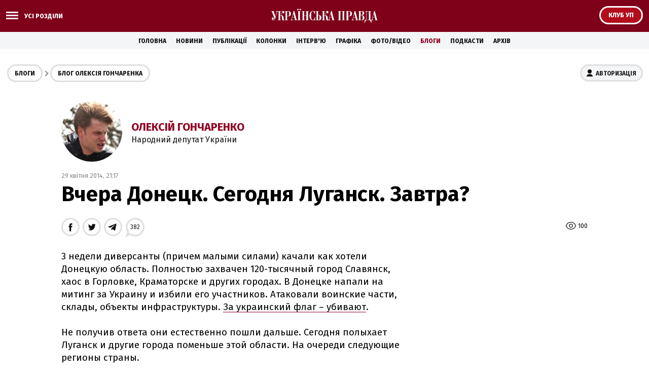

--- FILE ---
content_type: text/html; charset=windows-1251
request_url: https://blogs.pravda.com.ua/authors/goncharenko/535fdec349888/page_2/
body_size: 73081
content:
<!DOCTYPE html>
<html>
<head>
    <script async src="https://cdn.onthe.io/io.js/zesA66Lb8skM"></script>
    <script>
    window._io_config = window._io_config || {};
    window._io_config["0.2.0"] = window._io_config["0.2.0"] || [];
    window._io_config["0.2.0"].push({
        page_url: "https://blogs.pravda.com.ua/authors/goncharenko/535fdec349888/page_2/",
        page_url_canonical: "https://blogs.pravda.com.ua/authors/goncharenko/535fdec349888/",
        page_title: "Вчера Донецк. Сегодня Луганск. Завтра?",
        page_type: "article",
        page_language: "ua",

        article_authors: ["Олексій Гончаренко"],
        article_categories: ["БЛОГИ"],
        article_subcategories: ["БЛОГИ"],
        article_type: "article",
        article_word_count: "191",
        article_publication_date: "Tue, 29 Apr 2014 21:17:55 +0300"

    });
    </script>

    <title>Вчера Донецк. Сегодня Луганск. Завтра? | Блоги - Українська правда</title>


    <meta name="robots" content="index,follow">


    <meta name="description" content="">
    <meta name="keywords" content="">
    <meta name="document-state" content="state">
    <meta name="revisit-after" content="1 days">
    <meta http-equiv="content-type" content="text/html; charset=windows-1251">

    <meta name="viewport" content="width=device-width,initial-scale=1,user-scalable=yes">
    <link href="https://fonts.googleapis.com/css?family=Fira+Sans:400,400i,700,700i,800,800i&amp;subset=cyrillic" rel="stylesheet">


    <meta property="og:title" content="Вчера Донецк. Сегодня Луганск. Завтра?"/>
    <meta property="og:type" content="article"/> 
    <meta property="og:url" content="https://blogs.pravda.com.ua/authors/goncharenko/535fdec349888/"/>
    <meta property="og:image" content="https://blogimg.pravda.com/images/doc/b/1/b1d09b1-82a57a2-goncharenko112.jpg"/>
    <meta property="og:site_name" content="Українська правда - Блоги"/>
    <meta property="fb:admins" content="100000219886856"/>
    <meta property="fb:app_id" content="177855928894402"/>
    <meta property="og:description"  content="3 недели диверсанты (причем малыми силами) качали как хотели Донецкую область. Полностью захвачен 120-тысячны"/>

    <meta name="twitter:card" content="summary_large_image">
    <meta name="twitter:site" content="@ukrpravda_blogs">
    <meta name="twitter:title" content="Вчера Донецк. Сегодня Луганск. Завтра?">
    <meta name="twitter:description" content="3 недели диверсанты (причем малыми силами) качали как хотели Донецкую область. Полностью захвачен 120-тысячны">
    <meta name="twitter:image:src" content="https://blogimg.pravda.com/images/doc/b/1/b1d09b1-82a57a2-goncharenko112.jpg">


<script src="/misc/v2/check.js"></script>
<link rel="stylesheet" href="/misc/v2/index.css?1">
<script src="/misc/v2/jquery-1.9.1.min.js"></script>
<script src="/misc/v2/common.js?3"></script>
<script src="/misc/v2/login.js"></script>
    <link rel="SHORTCUT ICON" href="/favicon.ico">
<!-- Google tag (gtag.js) -->
<script async src="https://www.googletagmanager.com/gtag/js?id=G-EPPGCFNPSJ"></script>
<script>
  window.dataLayer = window.dataLayer || [];
  function gtag ( ) { dataLayer.push(arguments ) ; }
  gtag ('js', new Date ( ) ) ;

  gtag ( 'config', 'G-EPPGCFNPSJ' );
</script>

<script src="/misc/jquery.sticky.js"></script>

<script type="text/javascript">
  if(top != self) top.location.replace(location);
</script>


<style type="text/css">
<!--

 .post_text p {word-break: break-word;}

.comm2 {overflow: hidden; word-break: break-all;}
.post_text iframe:not([id^="_iframe_"]) {width: 100%!important;}
.post_text div img {max-width: 600px; margin: 10px auto; width: 100%; height: auto; display: block;}

@media screen and (max-width: 480px) {
.container_sub_blogs_list_wrapper .article_blog_main .article_header { font-size: 1.4em; padding-bottom: 8px;}
}

.section_header_blogs {padding: 25px 0 0 0;}

.e-entry-title{font-size: 14px;}
.info3 {clear: both;}
.socialb1 {float: right; text-align: left;}
.socialb2 {padding: 10px 0 15px 0;}
/*.postsummary .bpost {font-size: 14px; overflow: visible; display: table; _height: 0; zoom: 1;}
.but12 {font-weight: normal;}
.but14 {font-weight: normal;}
.but16 {font-weight: normal;}
.but11 b {font-weight: normal;}*/

ul.list li {vertical-align: top;}

ul.img {margin: 15px 0 0 10px; vertical-align: top;}

.table1 p {margin: 0px; padding: 0;}
.table1 {border: 1px solid #AAA; border-collapse: collapse; margin: 10px 0;}
.table1 td {border: 1px solid #AAA; border-collapse: collapse; padding: 4px 7px 4px 5px; font-size: 12px;}
.header1 {background-color: #EEE; font-weight: bold;}

.banner2 {margin: 0; padding: 15px 0 0 10px;}
.dopinfo1 {font-size: 11px; color: #666; padding: 4px 10px 0 3px;}
.border3 {border-top: #D7D7D7 1px solid; border-bottom: #D7D7D7 1px solid; height: 1px; margin: 10px 10px 10px 0; font-size: 0px;}

.alert-grey {padding: 4px 10px 4px 10px; color: #999999; margin: 8px 0 8px 0; border: 1px dotted #900022; font-weight: bold;}

.comm2 {word-break: break-word !important;}
-->
</style>

<script async src="https://securepubads.g.doubleclick.net/tag/js/gpt.js"></script>

<script async src="https://pagead2.googlesyndication.com/pagead/js/adsbygoogle.js?client=ca-pub-4177955927398446"
     crossorigin="anonymous"></script>

<!--script src="https://www.pravda.com.ua/misc/jquery.sticky.js"></script-->

<script>
$(document).ready(function() {$('.star_block').before($('<div style="margin-top: 20px; color: #900022; font-weight: bold;">Увага. Опублікований матеріал з\'явиться на сайті протягом п\'яти хвилин</div>'));});
</script>

<!--script async src="https://pagead2.googlesyndication.com/pagead/js/adsbygoogle.js"></script> 
<script> 
  document.addEventListener("DOMContentLoaded", function ()  {  
    let adsenseLoaded = false; 
     
    function loadAdSense()  {  
      if (!adsenseLoaded)  {  
        adsenseLoaded = true; 
        let script = document.createElement("script"); 
        script.src = "https://pagead2.googlesyndication.com/pagead/js/adsbygoogle.js"; 
        script.async = true; 
        script.setAttribute("data-ad-client", "ca-pub-4177955927398446"); 
        script.crossOrigin = "anonymous"; 
        document.body.appendChild(script); 
       }  
     }  

    let observer = new IntersectionObserver((entries, obs) =>  {  
      entries.forEach(entry =>  {  
        if (entry.isIntersecting)  {  
          let adDiv = entry.target; 
          adDiv.classList.remove("lazy-ads"); 
          (adsbygoogle = window.adsbygoogle || []).push( {  } ); 
          obs.unobserve(adDiv); 
          loadAdSense(); 
         }  
       } ); 
     } ); 

    document.querySelectorAll(".lazy-ads").forEach(ad => observer.observe(ad)); 
   } ); 
</script-->
</head>

<body>

<div class="unit_header_banner">

</div>

<header class="header_wrapper">
    <div class="header header_small">
        <div class="menu_wrapper">
            <div class="layout_main">
                <div class="top_all_sections">
                    <a class="top_menu_link modal_menu_open menu-link menu-btn-1 h--left" onclick="return false;"><span class="icon-menu"><span></span></span><span class="options_text">Усі розділи</span></a>
                </div>
                <div class="top_options">
                    <a href="https://club.pravda.com.ua/" class="top_options_club"><span class="options_text">Клуб УП</span></a>
                </div>
                <div class="main_logo">
                    <a class="main_logo_link" href="//www.pravda.com.ua"><img src="/images/v2/up_logo_ukr.svg" alt=""/>
                    </a>
                </div>
            </div>
 
            <div class="modal_menu modal_local">
                <div class="layout_main">
                    <div class="wide_nav">
                        <div class="side_menu__wrapper">
                            <div class="side_menu">
                                <nav class="block_menu">
                                    <div class="menu_title"><span>Блоги</span></div>
                                    <ul class="top_menu">

                                        <li class="top_menu__item">
                                            <a href="/id_733143/" class="top_menu__link">Політика</a>
                                        </li>

                                        <li class="top_menu__item">
                                            <a href="/id_733159/" class="top_menu__link">Економіка</a>
                                        </li>

                                        <li class="top_menu__item">
                                            <a href="/id_733173/" class="top_menu__link">Суспільство</a>
                                        </li>

                                        <li class="top_menu__item">
                                            <a href="/id_733160/" class="top_menu__link">Культура</a>
                                        </li>

                                        <li class="top_menu__item">
                                            <a href="/id_733164/" class="top_menu__link">Спорт</a>
                                        </li>

                                        <li class="top_menu__item">
                                            <a href="/id_733165/" class="top_menu__link">Шоу-бізнес</a>
                                        </li>

                                        <li class="top_menu__item">
                                            <a href="/themes/" class="top_menu__link">Теми</a>
                                        </li>
                                        <li class="top_menu__item">
                                            <a href="/authors/" class="top_menu__link">Автори</a>
                                        </li>
                                        <li class="top_menu__item">
                                            <a href="/archives/" class="top_menu__link">Архів блогів</a>
                                        </li>
                                    </ul>
                                </nav>
                                <nav class="block_menu">
                                    <div class="menu_title"><span>Українська правда</span></div>
                                    <ul class="top_menu">
<li class="top_menu__item"><a class="top_menu__link" href="//www.pravda.com.ua/news/">Новини</a></li>
<li class="top_menu__item"><a class="top_menu__link" href="//www.pravda.com.ua/articles/">Публікації</a></li>
<li class="top_menu__item"><a class="top_menu__link" href="//www.pravda.com.ua/columns/">Колонки</a></li>
<li class="top_menu__item"><a class="top_menu__link" href="//www.pravda.com.ua/interview/">Інтерв'ю</a></li>
<li class="top_menu__item"><a class="top_menu__link" href="//www.pravda.com.ua/graphs/">Графіка</a></li>
<li class="top_menu__item"><a class="top_menu__link" href="//www.pravda.com.ua/photo-video/">Фото/Відео</a></li>
<li class="top_menu__item"><a class="top_menu__link" href="/" class="project_menu_link_active">Блоги</a></li>
<li class="top_menu__item"><a class="top_menu__link" href="//www.pravda.com.ua/podcasts/">Подкасти</a></li>
<li class="top_menu__item"><a class="top_menu__link" href="//www.pravda.com.ua/archives/">Архів</a></li>
                                    </ul>
                                </nav>
                                <nav class="block_menu">
                                    <div class="menu_title"><span>Проекти "Української правди"</span></div>
                                    <ul class="top_menu_sp">
<li class="top_menu_sp__item">
    <a href="//www.pravda.com.ua" class="top_menu_sp__link">Українська правда</a>
</li>
<li class="top_menu_sp__item">
    <a href="//www.epravda.com.ua" class="top_menu_sp__link">Економічна правда</a>
</li>
<li class="top_menu_sp__item">
    <a href="//www.eurointegration.com.ua" class="top_menu_sp__link">Європейська правда</a>
</li>
<li class="top_menu_sp__item">
    <a href="//champion.com.ua" class="top_menu_sp__link">Чемпіон</a>
</li>
<li class="top_menu_sp__item">
    <a href="//life.pravda.com.ua" class="top_menu_sp__link">Життя</a>
</li>
<li class="top_menu_sp__item">
    <a href="//www.istpravda.com.ua" class="top_menu_sp__link">Історична правда</a>
</li>
<li class="top_menu_sp__item">
    <a href="//tabloid.pravda.com.ua" class="top_menu_sp__link">ТаблоID</a>
</li>
<li class="top_menu_sp__item">
    <a href="//forum.pravda.com.ua" class="top_menu_sp__link">Форум</a>
</li>
<li class="top_menu_sp__item">
    <a href="//blogs.pravda.com.ua" class="top_menu_sp__link">Блоги</a>
</li>
<li class="top_menu_sp__item">
    <a href="//mezha.media/" class="top_menu_sp__link">Mezha</a>
</li>

                                    </ul>
                                </nav>
                            </div>
                        </div>
                    </div>
                </div>
            </div>

        </div>
    </div>
</header>
<nav class="container_main_nav">
    <ul class="main_menu">
<li class="main_menu__item"><a href="//www.pravda.com.ua">Головна</a></li>
<li class="main_menu__item"><a href="//www.pravda.com.ua/news/">Новини</a></li>
<li class="main_menu__item"><a href="//www.pravda.com.ua/articles/">Публікації</a></li>
<li class="main_menu__item"><a href="//www.pravda.com.ua/columns/">Колонки</a></li>
<li class="main_menu__item"><a href="//www.pravda.com.ua/interview/">Інтерв'ю</a></li>
<li class="main_menu__item"><a href="//www.pravda.com.ua/graphs/">Графіка</a></li>
<li class="main_menu__item"><a href="//www.pravda.com.ua/photo-video/">Фото/Відео</a></li>
<li class="main_menu__item"><a href="/" class="project_menu_link_active">Блоги</a></li>
<li class="main_menu__item"><a href="//www.pravda.com.ua/podcasts/">Подкасти</a></li>
<li class="main_menu__item"><a href="//www.pravda.com.ua/archives/">Архів</a></li>
    </ul>
</nav>

<div class="unit_top_banner">

</div>

<div class="main_content">
    <div class="container_blogs_list layout_main" >
        <div class="container_sub_nav">
            <nav class="container_blogs_nav">
                <div id="uploginmenu"></div>
                <ul class="crumbs_menu">
                    <li class="crumbs_menu__item"><a href="/">Блоги</a></li>
                    <li class="crumbs_menu__item"><a href="/authors/goncharenko/">Блог Олексія Гончаренка</a></li>
                </ul>
            </nav>
        </div>
        <article class="post">
            <header class="post_header">
                <div class="post_content_blog">
                    <div class="post_content_author">
                        <div class="post_content_author_media"><img src="https://blogimg.pravda.com/images/doc/b/1/b1d09b1-82a57a2-goncharenko112.jpg" width="160" height="160" alt=""></div>
                        <div class="post_content_author_name"><a href="/authors/goncharenko/">Олексій Гончаренко</a>
                            <span>Народний депутат України</span>
                        </div>
                    </div>
                    <div class="post_time">29 квітня 2014, 21:17</div>
                    <h1 class="post_title">Вчера Донецк. Сегодня Луганск. Завтра?</h1>
                </div>
            </header>
            <div class="block_post">
                <aside class="post_service">
<script type="text/javascript">
var share_url = 'https://blogs.pravda.com.ua/authors/goncharenko/535fdec349888/';
var share_title = 'Вчера Донецк. Сегодня Луганск. Завтра?';
  
function fb_share() {
  FB.ui({
    method: 'share',
    href: share_url,
  }, function(response){});
}

function tw_share() {
    var loc = share_url;
    var title  = encodeURIComponent(share_title);
    window.open('http://twitter.com/share?url=' + loc + '&text=' + encodeURIComponent(share_title) + '&via=ukrpravda_blogs&', 'twitterwindow', 'height=450, width=550, top='+($(window).height()/2 - 225) +', left='+$(window).width()/2 +', toolbar=0, location=0, menubar=0, directories=0, scrollbars=0');
}
</script>

<div class="post_statistic">
    <div class="post_views">100</div>
</div>
<div class="post_social post_social_top">
    <a href="" onclick="fb_share(); return false;" class="post_social_item"><img src="/images/v2/ico_fb.svg" alt=""></a>
    <a href="" onclick="tw_share(); return false;" class="post_social_item"><img src="/images/v2/ico_twitter.svg" alt=""></a>
    <a href="https://t.me/share/url?url=https%3A%2F%2Fblogs.pravda.com.ua%2Fauthors%2Fgoncharenko%2F535fdec349888%2F&text=%C2%F7%E5%F0%E0%20%C4%EE%ED%E5%F6%EA.%20%D1%E5%E3%EE%E4%ED%FF%20%CB%F3%E3%E0%ED%F1%EA.%20%C7%E0%E2%F2%F0%E0%3F" class="post_social_item"><img src="/images/v2/ico_telegram.svg" alt=""></a>

    <a href="#comments" class="post_social_item post_social_item_comments"><span>382</span></a>

</div>
                </aside>
                <div class="post_content">
                    <div class="post_content_wrapper">
                        <div class="post_text">
                            <p data-io-article-url="https://blogs.pravda.com.ua/authors/goncharenko/535fdec349888/page_2/">3 недели диверсанты (причем малыми силами) качали как хотели Донецкую область. Полностью захвачен 120-тысячный город Славянск, хаос в Горловке, Краматорске и других городах. В Донецке напали на митинг за Украину и избили его участников. Атаковали воинские части, склады, объекты инфраструктуры. <a href="http://blogs.pravda.com.ua/authors/goncharenko/5356e4fab10c3/" target=_blank>За украинский флаг – убивают</a>.<br /><br />Не получив ответа они естественно пошли дальше. Сегодня полыхает Луганск и другие города поменьше этой области. На очереди следующие регионы страны.<br /><br />Да что же это такое?! Где СБУ? Где милиция? Где Нацгвардия? Где верховный главнокомандующий? Главный антитеррористический центр МВД – Facebook Авакова молчит уже третьи сутки. А сам он -... в Лондоне! Может он хотел в Луганск, а попал в Лондон, оба города на Л, немудренно запутаться.<br /><br />И не говорите, что диверсанты неуловимы! <a href="http://blogs.pravda.com.ua/authors/goncharenko/534bac2446d89/" target=_blank>Я был от одного из их лидеров Игоря Безлера на расстоянии вытянутой руки и задокументировал его преступления</a>. Так почему же <a href="https://www.youtube.com/watch?v=Onoxc7E7LO0" target=_blank>офицеры СБУ сидят без штанов и отвечают на вопросы террористов</a>?!<br /><br />Почему сейчас в Луганске нет ни одного руководителя силовых органов страны? Вы что – сливаете страну?<br /><br />Если нет, то пока не поздно – возьмите под контроль аэропорт Луганска. Начинайте переброску через аэропорт сил в Луганск. Сконцентрируйтесь на этом городе. Не дайте гангрене расползаться дальше.<br /><br />Счет времени идет на часы.</p>
<p class="hl3"><span style="color: #808080;">Блог автора &ndash; матеріал, який відображає винятково точку зору автора. Текст блогу не претендує на об'єктивність та всебічність висвітлення теми, яка у ньому піднімається. Редакція "Української правди" не відповідає за достовірність та тлумачення наведеної інформації і виконує винятково роль носія. Точка зору редакції УП може не збігатися з точкою зору автора блогу.</span></p>
                        </div>
                        <ul class="post_menu">

                            <li class="post_menu__item"><a href="/id_733143/"><span>Розділ:</span> Політика</a></li>


                            <li class="post_menu__item"><a href="/themes/ataka-putina/"><span>Тема:</span> Aтака Путіна</a></li>

                        </ul>

                        <div class="unit_article_banner">
<!--div class="advtext">Реклама:</div>
<ins class="adsbygoogle lazy-ads"
     style="display:block; text-align:center;"
     data-ad-client="ca-pub-4177955927398446"
     data-ad-slot="6492767503"
     data-ad-format="auto"
     data-full-width-responsive="true"></ins-->

                        </div>


                        <aside class="post_comments">
                            <a name="comments"></a>
                            <div class="post_comments_title">Коментарі — 382</div>

                            <div id="comentloginmenu"></div>



<div class="checklogin">
<form id="commentfield" class="field11" name="commentfield" action="/engine-comments/" method="post">
<input type=hidden name=parent_id value="931591">
<textarea class="form" name="comment_msg[bodytext]" oncut="setTimeout('onTypeChar()', 10);" onpaste="setTimeout('onTypeChar()', 10);" onkeyup="onTypeChar()" onclick="changeClass2(); return false;">Написати коментар...</textarea>
<div id="block" style="display: none;">
<div class="fl1"><span class="stext" id="lastchar"></span></div>
<a href="#" onclick="testData(); return false;" class="but15"><b>Додати коментар</b></a><a href="#" class="but17" onclick="changeClass1(); return false;"><b>Скасувати</b></a>
<div class="cl"></div>
</div>
</form>
</div>

<script language="javascript">
function changeClass1(){
    document.getElementById("commentfield").className = 'field11';
    document.commentfield.elements['comment_msg[bodytext]'].value = 'Написати коментар...';
    document.getElementById('block').style.display = 'none';
}
function changeClass2(){
    document.getElementById("commentfield").className = 'field22';
    if (document.commentfield.elements['comment_msg[bodytext]'].value == 'Написати коментар...') document.commentfield.elements['comment_msg[bodytext]'].value = '';
    document.getElementById('block').style.display = 'block';
}

var MaxLen = 1000;
onTypeChar();

function onTypeChar() {
    if (!getCookie("blogs_user_id")) {
    	var frm = document.commentfield;
    	var elem = frm.elements['comment_msg[bodytext]'];
    	inputStr = elem.value;
    	strlength = inputStr.length;
    	if (strlength > MaxLen) elem.value = inputStr.substring(0, MaxLen);
    	
    	endings1_arr = Array('Залишилось', 'Залишився', 'Залишилось');
    	endings2_arr = Array('символів', 'символ', 'символи');
    	num = MaxLen - elem.value.length;
    	num1 = num % 10;
    	num10 = num % 100;
    	if ((num1 > 4 || num1 == 0) || (num > 10 && num < 21) || (num10 >= 11 && num10 <= 14)) {
    		ending1_chars = endings1_arr[0];
    		ending2_chars = endings2_arr[0];
    	}
    	else if (num1 == 1 && (num < 10 || num > 20)) {
    		ending1_chars = endings1_arr[1];
    		ending2_chars = endings2_arr[1];
    	}
    	else {
    		ending1_chars = endings1_arr[2];
    		ending2_chars = endings2_arr[2];
    	}
    	document.getElementById('lastchar').innerHTML = ending1_chars + ' <b>' + num + '</b> ' + ending2_chars;
    	
    	if (document.getElementById('block').style.display == 'block') elem.focus();
    }
}

function testData() {
    if(!getCookie("blogs_user_name") && !getCookie("fbsr_177855928894402")) alert ("\nПомилка. Користувач з таким логіном та паролем не зареєстрований.\t\n");
	else if (!document.commentfield.elements['comment_msg[bodytext]'].value) alert ("\nВведіть текст коментаря\t\n");
    else if (!getCookie("blogs_user_id") && (document.commentfield.elements['comment_msg[bodytext]'].value.match(/www/g) || document.commentfield.elements['comment_msg[bodytext]'].value.match(/http/g))) alert ("\nУ коментарі заборонено додавати лінки.\t\n");
    else document.commentfield.submit();
}

function reply(id) {
    changeClass2();
	theText = document.commentfield.elements['comment_msg[bodytext]'];
	theText.focus();
	
	var elm = document.getElementById('author' + id);
	
	if (elm) {
	    document.getElementById('block').style.display = 'block';
	    
		if (document.selection)
		{
			SelectedText = document.selection.createRange();
   			SelectedText.text = '[B]' + elm.innerHTML + ':[/B]\n' + SelectedText.text;
        }
		else
		{
			var textLength = theText.textLength;
			var selStart = theText.selectionStart;
			var selEnd = theText.selectionEnd;
		
			var s1 = (theText.value).substring(0,selStart);
			var s2 = (theText.value).substring(selStart, selEnd)
			var s3 = (theText.value).substring(selEnd, textLength);
			
			theText.value = s1 + '[B]' + elm.innerHTML + ':[/B]\n' + s3;
		}
	}

    onTypeChar();

	theText.focus();
}

function quote(id) {
    changeClass2();
	theText = document.commentfield.elements['comment_msg[bodytext]'];
	theText.focus();

	var elm = document.getElementById('text' + id);
	if (elm) {
	    document.getElementById('block').style.display = 'block';
	    
        html = elm.innerHTML;
        html = html.replace(/<b>(.+?)<\/b>/gi, '[B]$1[/B]');
        html = html.replace(/<i>(.+?)<\/i>/gi, '[I]$1[/I]');
        html = html.replace(/<div class=q>/gi, '[QUOTE]');
        html = html.replace(/<\/div>/gi, '[/QUOTE]');
        html = html.replace(/<a href="(.*)"(.*)>(.*)<\/a>/gi, '[URL=$1]$3[/URL]');
        html = html.replace(/<br>/gi, "\n");

		if (document.selection)
		{
			SelectedText = document.selection.createRange();
        }
		else
		{
			var textLength = theText.textLength;
			var selStart = theText.selectionStart;
			var selEnd = theText.selectionEnd;
		
			var s1 = (theText.value).substring(0,selStart);
			var s2 = (theText.value).substring(selStart, selEnd);
			var s3 = (theText.value).substring(selEnd, textLength);
		}

		var elm = document.getElementById('author' + id);
		if (elm) {
		    if (document.selection) {
			    SelectedText.text = '[QUOTE][B]' + elm.innerHTML + ':[/B]\n' + html + '[/QUOTE]\n' + SelectedText.text;
			}
			else {
			    theText.value = s1 + '[QUOTE][B]' + elm.innerHTML + ':[/B]\n' + html + '[/QUOTE]\n' + s3;
			}
		}
		else {
		    if (document.selection) {
			    SelectedText.text = '[QUOTE]' + html + '[/QUOTE]\n' + SelectedText.text;
			}
			else {
			    theText.value = s1 + '[QUOTE]' + html + '[/QUOTE]\n' + s3;
			}
		}
	}
	
	onTypeChar();
	
	theText.focus();
}
</script>

<iframe style="border: none; position: absolute;" name="iframe" width="0" height="0" border="0"></iframe>

<script language="javascript">
    $().ready(function(){
        if(getCookie("blogs_user_id") && getCookie("blogs_user_id") == '684022') {
            $(".dcomment").html("<a href=\"#\" class=\"dcomm\"></a>");
            $(".dcomment").css('display', 'block');
        }
    $(".dcomment").click(function(){
        top.iframe.location.replace('/misc/del_comment.php?id=' + $(this).attr("id"));
    })
    });
</script>




<div class="comment">
<div class="checklogin"><div class="dcomment" id="1617694"></div></div>
<div class="comm1"><span class="user2"><a href="http://www.facebook.com/profile.php?id=100005399886931" target="_blank" id="author1617694">Irina Vinnitskaya</a></span> _ 30.04.2014 11:49<div class="ipinfo">IP: 91.124.21.---</div></div>

<div class="comm2" id="text1617694">Турчинов своим бездействием сливает Украину! Это уже только слепой не увидел.</div>
<div class="comm3"><div class="checklogin"><a href="#" onclick="reply(1617694); return false;">Відповісти</a>&nbsp;|&nbsp;<a href="#" onclick="quote(1617694); return false;">З цитатою</a></div></div>


</div>

<div class="comment">
<div class="checklogin"><div class="dcomment" id="1617687"></div></div>
<div class="comm1"><span class="user2"><a href="http://www.facebook.com/profile.php?id=100001800088048" target="_blank" id="author1617687">Дмитрий Малый</a></span> _ 30.04.2014 11:45<div class="ipinfo">IP: 74.125.18.---</div></div>

<div class="comm2" id="text1617687">Ребяты, может вы и не достойны своей страны, если за ее целостность только на форумах слюной брызгать горазды да Россию поливать матюками? Может хватит на всех ярлыки предателей вешать – армия, милиция, нац. гвардия, правительство, И.О и т.д? Это ведь ВЫ САМИ...!!!!</div>
<div class="comm3"><div class="checklogin"><a href="#" onclick="reply(1617687); return false;">Відповісти</a>&nbsp;|&nbsp;<a href="#" onclick="quote(1617687); return false;">З цитатою</a></div></div>


</div>

<div class="comment">
<div class="checklogin"><div class="dcomment" id="1617681"></div></div>
<div class="comm1"><span class="user2"><a href="http://www.facebook.com/profile.php?id=100001800088048" target="_blank" id="author1617681">Дмитрий Малый</a></span> _ 30.04.2014 11:42<div class="ipinfo">IP: 74.125.18.---</div></div>

<div class="comm2" id="text1617681">"Загублені батальони". Волинські військовики розповіли як "злили" Луганську ОДА<br /><br />mediaavers.com/derzhava/vlada/2014/04/29/%C2%ABzagublen%D1%96-bataloni%C2%BB.-volinsk%D1%96-v%D1%96jskoviki-rozpov%D1%96li-yak-%C2%ABzlili%C2%BB-lugansku-oda/</div>
<div class="comm3"><div class="checklogin"><a href="#" onclick="reply(1617681); return false;">Відповісти</a>&nbsp;|&nbsp;<a href="#" onclick="quote(1617681); return false;">З цитатою</a></div></div>


</div>

<div class="comment">
<div class="checklogin"><div class="dcomment" id="1617679"></div></div>
<div class="comm1"><span class="user2"><a href="http://www.facebook.com/profile.php?id=100001800088048" target="_blank" id="author1617679">Дмитрий Малый</a></span> _ 30.04.2014 11:41<div class="ipinfo">IP: 74.125.18.---</div></div>

<div class="comm2" id="text1617679">"Ми тут нічим не корисні. Перебуваємо у жахливих умовах. Ніхто нічого не каже... Тилове забезпечення відсутнє. Обоз залишився в місті Ірпінь Київської області (!). Нас на місце перекинули літаками. З собою лише особисті речі. Зі зброї маємо автомати Калашникова. Відсутні куленепробивні жилети. Екіпіровка як у ППСників. На всіх рівнях панує окозамилювання. Чиновники не здатні управляти, реально все здають. Картинка, яку показують вам і яка є насправді реально – суттєво різна. Живемо у військовій частині без елементарних побутово-санітарних умов. Ми просто ганьбимо форму...навіщо йти в армію, нацгвардію, щоб так все здавати, де нормальні лідери?", – розповів один з луцьких військовиків під час телефонної розмови</div>
<div class="comm3"><div class="checklogin"><a href="#" onclick="reply(1617679); return false;">Відповісти</a>&nbsp;|&nbsp;<a href="#" onclick="quote(1617679); return false;">З цитатою</a></div></div>


</div>

<div class="comment">
<div class="checklogin"><div class="dcomment" id="1617656"></div></div>
<div class="comm1"><span class="user1" id="author1617656">Ojhc</span> _ 30.04.2014 11:31<div class="ipinfo">IP: 91.223.177.---</div></div>

<div class="comm2" id="text1617656"><div class="q"><div class="q"><div class="q"><div class="q"><b>Святослав Ярій:</b><br /><b>Ojhc:</b><br /><b>Святослав Ярій:</b><br /><b>Оксана Клименко-Міськова:</b><br /><b>Богдан Кріпак:</b><br />мабуть, що так, патріотів вивезти, а ті хай рашці підлизують</div>Какие ж вы всё-таки хохлы:)<br />Хоть бы референдум решились провести. А вдруг там 85% не хотят попасть в Россию? (А так оно и есть) </div>________<br />Что-то не видно тех, которые не хотят. Где возмущенные антиокупационные массы, сметающие всю эту нечесть? Их нет. Зато есть много дерущих глотку за РАССЕЮ</div>Массы не пойдут против вооружённых боевиков.</div>______<br />А я не казав, що маси мають бути без зброї. Знайти зброю не проблема. Було б бажання... Та й люд з решти України допоміг би, і не тільки зброєю, але й особисто. Але виглядає так, що нема кому допомагати...</div>
<div class="comm3"><div class="checklogin"><a href="#" onclick="reply(1617656); return false;">Відповісти</a>&nbsp;|&nbsp;<a href="#" onclick="quote(1617656); return false;">З цитатою</a></div></div>


</div>

<div class="comment">
<div class="checklogin"><div class="dcomment" id="1617648"></div></div>
<div class="comm1"><span class="user2"><a href="http://www.facebook.com/profile.php?id=100006877178608" target="_blank" id="author1617648">Artem Dugin</a></span> _ 30.04.2014 11:29<div class="ipinfo">IP: 93.78.235.---</div></div>

<div class="comm2" id="text1617648">Война родила два вида воинов в Японии: самураи и ниньзя. Если для первых главным принципом ведения войны было соблюсти честь, то для вторых главное ЛЮБОЙ ЦЕНОЙ достигнуть цель. Крутов – исповедует самурайские принципы. А время и обстоятельства требуют других подходов. Хитрость, нестандартность, а не прямолинейность.</div>
<div class="comm3"><div class="checklogin"><a href="#" onclick="reply(1617648); return false;">Відповісти</a>&nbsp;|&nbsp;<a href="#" onclick="quote(1617648); return false;">З цитатою</a></div></div>


</div>

<div class="comment">
<div class="checklogin"><div class="dcomment" id="1617635"></div></div>
<div class="comm1"><span class="user2"><a href="http://www.facebook.com/profile.php?id=100008034763590" target="_blank" id="author1617635">Святослав Ярій</a></span> _ 30.04.2014 11:21<div class="ipinfo">IP: 92.112.70.---</div></div>

<div class="comm2" id="text1617635"><div class="q"><div class="q"><div class="q"><b>Ojhc:</b><br /><b>Святослав Ярій:</b><br /><b>Оксана Клименко-Міськова:</b><br /><b>Богдан Кріпак:</b><br />мабуть, що так, патріотів вивезти, а ті хай рашці підлизують</div>Какие ж вы всё-таки хохлы:)<br />Хоть бы референдум решились провести. А вдруг там 85% не хотят попасть в Россию? (А так оно и есть) </div>________<br />Что-то не видно тех, которые не хотят. Где возмущенные антиокупационные массы, сметающие всю эту нечесть? Их нет. Зато есть много дерущих глотку за РАССЕЮ</div>Массы не пойдут против вооружённых боевиков.</div>
<div class="comm3"><div class="checklogin"><a href="#" onclick="reply(1617635); return false;">Відповісти</a>&nbsp;|&nbsp;<a href="#" onclick="quote(1617635); return false;">З цитатою</a></div></div>


</div>

<div class="comment">
<div class="checklogin"><div class="dcomment" id="1617613"></div></div>
<div class="comm1"><span class="user1" id="author1617613">Ojhc</span> _ 30.04.2014 11:13<div class="ipinfo">IP: 91.223.177.---</div></div>

<div class="comm2" id="text1617613"><div class="q"><b>Рома Коломиец:</b><br />ВСІ НА 11-00 ПІДХОДЬТЕ НА БАНКОВУ ДО АДМІНІСТРАЦІЇ ПРЕЗИДЕНТА ВИМАГАТИ ВІДСТАВКИ ТУРЧИНОВА І ТРИБУНАЛУ! РЕПОСТ!</div>_______<br />Не з факелами в балаклавах ходити по центру Києва, і не на Банкову треба йти, а якщо дуже хочеться відстояти Схід, – зброю в руки і вперед. ДОпомагати братам, якщо вони, звісно, того хочуть. А що як не хочуть? А виглядає тек, що не хочуть, Тоді що має зробити влада? Віддати наказ на артпідготовку по мітингувальниках?</div>
<div class="comm3"><div class="checklogin"><a href="#" onclick="reply(1617613); return false;">Відповісти</a>&nbsp;|&nbsp;<a href="#" onclick="quote(1617613); return false;">З цитатою</a></div></div>


</div>

<div class="comment">
<div class="checklogin"><div class="dcomment" id="1617595"></div></div>
<div class="comm1"><span class="user1" id="author1617595">Ojhc</span> _ 30.04.2014 11:05<div class="ipinfo">IP: 91.223.177.---</div></div>

<div class="comm2" id="text1617595"><div class="q"><div class="q"><b>Святослав Ярій:</b><br /><b>Оксана Клименко-Міськова:</b><br /><b>Богдан Кріпак:</b><br />мабуть, що так, патріотів вивезти, а ті хай рашці підлизують</div>Какие ж вы всё-таки хохлы:)<br />Хоть бы референдум решились провести. А вдруг там 85% не хотят попасть в Россию? (А так оно и есть) </div>________<br />Что-то не видно тех, которые не хотят. Где возмущенные антиокупационные массы, сметающие всю эту нечесть? Их нет. Зато есть много дерущих глотку за РАССЕЮ</div>
<div class="comm3"><div class="checklogin"><a href="#" onclick="reply(1617595); return false;">Відповісти</a>&nbsp;|&nbsp;<a href="#" onclick="quote(1617595); return false;">З цитатою</a></div></div>


</div>

<div class="comment">
<div class="checklogin"><div class="dcomment" id="1617563"></div></div>
<div class="comm1"><span class="user2"><a href="http://www.facebook.com/profile.php?id=100008034763590" target="_blank" id="author1617563">Святослав Ярій</a></span> _ 30.04.2014 10:50<div class="ipinfo">IP: 92.112.70.---</div></div>

<div class="comm2" id="text1617563"><div class="q"><b>Оксана Клименко-Міськова:</b><br /><b>Богдан Кріпак:</b><br />мабуть, що так, патріотів вивезти, а ті хай рашці підлизують</div>Какие ж вы всё-таки хохлы:)<br />Хоть бы референдум решились провести. А вдруг там 85% не хотят попасть в Россию? (А так оно и есть)</div>
<div class="comm3"><div class="checklogin"><a href="#" onclick="reply(1617563); return false;">Відповісти</a>&nbsp;|&nbsp;<a href="#" onclick="quote(1617563); return false;">З цитатою</a></div></div>


</div>

<div class="comment">
<div class="checklogin"><div class="dcomment" id="1617561"></div></div>
<div class="comm1"><span class="user2"><a href="http://www.facebook.com/profile.php?id=100006877178608" target="_blank" id="author1617561">Artem Dugin</a></span> _ 30.04.2014 10:49<div class="ipinfo">IP: 93.78.235.---</div></div>

<div class="comm2" id="text1617561">по сути – АТО – должна была на 90% состоять из информационной составляющей – убедить всех, что есть местые проукраинские партизаны (те же "черные человечки", с оружием в руках ставшие против заезжих российских оккупантов. То есть, ввести еще одно действующее лицо, от которого украинским властям, правому сектору и прочим сразу же откреститься, мол не знаем кто такие. Журналюги должны были наснимать сотни роликов и интервью с ними, и завесить ими ютуб (вспомните как появлялись "луганские партизаны"). Армия должна просто заблокировать город, а "черные человечки" выдергивать с блок постов и админзданий "зеленых". Если "зеленый" вооружен – значит преступник.</div>
<div class="comm3"><div class="checklogin"><a href="#" onclick="reply(1617561); return false;">Відповісти</a>&nbsp;|&nbsp;<a href="#" onclick="quote(1617561); return false;">З цитатою</a></div></div>


</div>

<div class="comment">
<div class="checklogin"><div class="dcomment" id="1617560"></div></div>
<div class="comm1"><span class="user2"><a href="http://www.facebook.com/profile.php?id=100007956757964" target="_blank" id="author1617560">Рома Коломиец</a></span> _ 30.04.2014 10:49<div class="ipinfo">IP: 176.109.174.---</div></div>

<div class="comm2" id="text1617560">ВСІ НА 11-00 ПІДХОДЬТЕ НА БАНКОВУ ДО АДМІНІСТРАЦІЇ ПРЕЗИДЕНТА ВИМАГАТИ ВІДСТАВКИ ТУРЧИНОВА І ТРИБУНАЛУ! РЕПОСТ!</div>
<div class="comm3"><div class="checklogin"><a href="#" onclick="reply(1617560); return false;">Відповісти</a>&nbsp;|&nbsp;<a href="#" onclick="quote(1617560); return false;">З цитатою</a></div></div>


</div>

<div class="comment">
<div class="checklogin"><div class="dcomment" id="1617534"></div></div>
<div class="comm1"><span class="user2"><a href="http://www.facebook.com/profile.php?id=100008014804755" target="_blank" id="author1617534">Оксана Клименко-Міськова</a></span> _ 30.04.2014 10:39<div class="ipinfo">IP: 74.125.181.---</div></div>

<div class="comm2" id="text1617534"><b>Богдан Кріпак:</b><br />мабуть, що так, патріотів вивезти, а ті хай рашці підлизують</div>
<div class="comm3"><div class="checklogin"><a href="#" onclick="reply(1617534); return false;">Відповісти</a>&nbsp;|&nbsp;<a href="#" onclick="quote(1617534); return false;">З цитатою</a></div></div>


</div>

<div class="comment">
<div class="checklogin"><div class="dcomment" id="1617532"></div></div>
<div class="comm1"><span class="user2"><a href="http://www.facebook.com/profile.php?id=100006877178608" target="_blank" id="author1617532">Artem Dugin</a></span> _ 30.04.2014 10:37<div class="ipinfo">IP: 93.78.235.---</div></div>

<div class="comm2" id="text1617532">Это шахматы такие: введут украинскую армию в Луганск, через кордон полезет россиянская армия. Выход- активно распиарить "черных человечков" – "неизвестных прогоссударственных украинских партизан" со "старенькими АК-47". МВД и армию при этом не использовать. Власти – дурака включить мол не знаем кто таки, это "украинские ополченцы Донбаса". Мирных жителей координированно использовать при освобождении админзданий. Нужно бить тем же оружием. Неужели у Украины меньше возможностей эффективно использовать свое перед Путиным преимущество – мы на своей земле.</div>
<div class="comm3"><div class="checklogin"><a href="#" onclick="reply(1617532); return false;">Відповісти</a>&nbsp;|&nbsp;<a href="#" onclick="quote(1617532); return false;">З цитатою</a></div></div>


</div>

<div class="comment">
<div class="checklogin"><div class="dcomment" id="1617515"></div></div>
<div class="comm1"><span class="user1" id="author1617515">Богдан Кріпак</span> _ 30.04.2014 10:30<div class="ipinfo">IP: 176.100.22.---</div></div>

<div class="comm2" id="text1617515"><div class="q"><b>Ojhc:</b><br />Хаос і захоплення адмінспоруд буде відбуватись там і до тих пір, де і допоки це дозволять місцеві мешканці. В Луганську і Донецьку велика кількість місцевих мешканцві самі є активними учасниками цього процесу. Може дехто і проти, але він чомусь сидить вдома. Напевно чекає, що його приїдуть захистити бендерівці з Києва. Друзі, східняки, хочете жити в Україні, вставайте і вирішуйте свою долю самі. Міліція, СБУ, прокуратура, – це ж ваші всі люди. На кого Ви нарікаєте? Хоча, особисто я, за те, щоб Донбас, врешті-решт, був відлучений від України разом зі своїми Януковичами, Євремовими, Добкіними. Дайте спокій Україні. Живіть як хочете.</div>Абсолютно згоден! Дістали вже по самі помідори! Вічно їм не йметься – ото най валять в рашку;)</div>
<div class="comm3"><div class="checklogin"><a href="#" onclick="reply(1617515); return false;">Відповісти</a>&nbsp;|&nbsp;<a href="#" onclick="quote(1617515); return false;">З цитатою</a></div></div>


</div>

<div class="comment">
<div class="checklogin"><div class="dcomment" id="1617464"></div></div>
<div class="comm1"><span class="user1" id="author1617464">Ojhc</span> _ 30.04.2014 10:07<div class="ipinfo">IP: 91.223.177.---</div></div>

<div class="comm2" id="text1617464">Хаос і захоплення адмінспоруд буде відбуватись там і до тих пір, де і допоки це дозволять місцеві мешканці. В Луганську і Донецьку велика кількість місцевих мешканцві самі є активними учасниками цього процесу. Може дехто і проти, але він чомусь сидить вдома. Напевно чекає, що його приїдуть захистити бендерівці з Києва. Друзі, східняки, хочете жити в Україні, вставайте і вирішуйте свою долю самі. Міліція, СБУ, прокуратура, – це ж ваші всі люди. На кого Ви нарікаєте? Хоча, особисто я, за те, щоб Донбас, врешті-решт, був відлучений від України разом зі своїми Януковичами, Євремовими, Добкіними. Дайте спокій Україні. Живіть як хочете.</div>
<div class="comm3"><div class="checklogin"><a href="#" onclick="reply(1617464); return false;">Відповісти</a>&nbsp;|&nbsp;<a href="#" onclick="quote(1617464); return false;">З цитатою</a></div></div>


</div>

<div class="comment">
<div class="checklogin"><div class="dcomment" id="1617449"></div></div>
<div class="comm1"><span class="user2"><a href="http://www.facebook.com/profile.php?id=100003296838171" target="_blank" id="author1617449">Игорь Киенко</a></span> _ 30.04.2014 09:59<div class="ipinfo">IP: 74.125.18.---</div></div>

<div class="comm2" id="text1617449">Главную "гангрену" – протестантского баптиста и предателя Сашку Турчинова, надо срочно убирать с занимаемой должности, а так же Авакяна из МВД. Очевидно Юлия Т. так же сидит на компре Кремля, если своими девичьими устами, умиротворяет бандитов и диверсантов. В нормальных странах с вооруженными бандитами один разговор, – СИЛА оружия Государства! Анатолий Гриценко- самый подходящий человек и профессионал в деле организации обороны нашей любимой Украины!</div>
<div class="comm3"><div class="checklogin"><a href="#" onclick="reply(1617449); return false;">Відповісти</a>&nbsp;|&nbsp;<a href="#" onclick="quote(1617449); return false;">З цитатою</a></div></div>


</div>

<div class="comment">
<div class="checklogin"><div class="dcomment" id="1617445"></div></div>
<div class="comm1"><span class="user2"><a href="http://www.facebook.com/profile.php?id=100007192328178" target="_blank" id="author1617445">Яна Якимцова</a></span> _ 30.04.2014 09:57<div class="ipinfo">IP: 94.154.208.---</div></div>

<div class="comm2" id="text1617445"><b>Zhebrakovsky Sergiy:</b><br />а он и занимается Одессой!</div>
<div class="comm3"><div class="checklogin"><a href="#" onclick="reply(1617445); return false;">Відповісти</a>&nbsp;|&nbsp;<a href="#" onclick="quote(1617445); return false;">З цитатою</a></div></div>


</div>

<div class="comment">
<div class="checklogin"><div class="dcomment" id="1617429"></div></div>
<div class="comm1"><span class="user2"><a href="http://www.facebook.com/profile.php?id=100008034763590" target="_blank" id="author1617429">Святослав Ярій</a></span> _ 30.04.2014 09:46<div class="ipinfo">IP: 92.112.70.---</div></div>

<div class="comm2" id="text1617429"><b>Марина Евтушенко:</b><br />Глупышка, а почему всё подорожало?<br />Потому что гривня упала.<br />А почему упала?<br />Потому что на нас напала Россия.<br />А твои одноклеточные ей подыгрывают.</div>
<div class="comm3"><div class="checklogin"><a href="#" onclick="reply(1617429); return false;">Відповісти</a>&nbsp;|&nbsp;<a href="#" onclick="quote(1617429); return false;">З цитатою</a></div></div>


</div>

<div class="comment">
<div class="checklogin"><div class="dcomment" id="1617418"></div></div>
<div class="comm1"><span class="user2"><a href="http://www.facebook.com/profile.php?id=100002250800974" target="_blank" id="author1617418">Zhebrakovsky Sergiy</a></span> _ 30.04.2014 09:32<div class="ipinfo">IP: 74.125.17.---</div></div>

<div class="comm2" id="text1617418">Гончаренко прямо неутомимый и рисковый! То флаг Украины воздвигнет на АйПетри, то на растоянии вытянутой руки от бандита находится. Прямо человек паук или железный человек. А по правде – брехло, пытающиеся нажить себе политический капитал на событиях в стране. Вместо того чтобы ошиваться по стране с никому не нужными акциями, если таковые были вообще, лучше бы занялся своей Одессой. Тем более если ты депутат облсовета и первый зам председателя. Лучше бы отчитался перед публикой что сделано в Одессе для того, чтобы не повторился сценарий Донбасса, а не занимался бесполезным и глупым пи...жом на страницах УП</div>
<div class="comm3"><div class="checklogin"><a href="#" onclick="reply(1617418); return false;">Відповісти</a>&nbsp;|&nbsp;<a href="#" onclick="quote(1617418); return false;">З цитатою</a></div></div>


</div>

<div class="comment">
<div class="checklogin"><div class="dcomment" id="1617417"></div></div>
<div class="comm1"><span class="user2"><a href="http://www.facebook.com/profile.php?id=100008058753855" target="_blank" id="author1617417">Медуни Ца</a></span> _ 30.04.2014 09:32<div class="ipinfo">IP: 74.125.18.---</div></div>

<div class="comm2" id="text1617417"><div class="q"><b>Да что же это такое?! Где СБУ? Где Нацгвардия? Где верховный главнокомандующий?</b></div>Хорошие вопросы. Только задавать их надо было два месяца назад, когда <b>предали и бросили Крым</b>.</div>
<div class="comm3"><div class="checklogin"><a href="#" onclick="reply(1617417); return false;">Відповісти</a>&nbsp;|&nbsp;<a href="#" onclick="quote(1617417); return false;">З цитатою</a></div></div>


</div>

<div class="comment">
<div class="checklogin"><div class="dcomment" id="1617413"></div></div>
<div class="comm1"><span class="user2"><a href="http://www.facebook.com/profile.php?id=100007192328178" target="_blank" id="author1617413">Яна Якимцова</a></span> _ 30.04.2014 09:23<div class="ipinfo">IP: 94.154.208.---</div></div>

<div class="comm2" id="text1617413">К власти пришли одни непрофессионалы и предатели и в основном БЮТ (Парубий, Яценюк, Турчинов, Аваков) – хоть бы кто-то из них ушел в знак протеста, что не соответствует своей должности! Нет, лучше развалят страну но не в коем случае не оторвут свои задницы с незаслуженных кресел. мерзостно от того, что пришли не лучше предыдущих.</div>
<div class="comm3"><div class="checklogin"><a href="#" onclick="reply(1617413); return false;">Відповісти</a>&nbsp;|&nbsp;<a href="#" onclick="quote(1617413); return false;">З цитатою</a></div></div>


</div>

<div class="comment">
<div class="checklogin"><div class="dcomment" id="1617404"></div></div>
<div class="comm1"><span class="user1" id="author1617404">trakt</span> _ 30.04.2014 08:58<div class="ipinfo">IP: 37.53.166.---</div></div>

<div class="comm2" id="text1617404"><div class="q"><b>makovuca:</b><br />Турчинов розродився: вимагаю покарати зрадників" Та себе покарай в першу чергу, зраднику! Або поясни людям, ЩО ВИ РОБИТЕ ДЛЯ ВРЕГУЛЮВАННЯ СИТУАЦІЇ НА СХОДІ?!!! Як можна у військовий час думати про те, щоб не було жертв? Крутов каже: нам не нужни какие-то" (!!!) победы ценой жизни мирных людей. Де ви там бачите мирних людей? У ни в руках – зброя! Крутову не нужни победи, бо йому наплювати на Україну! Крутову-авкоу-турчинову пора вже колорадські шмати причепити -з ними все ясно. Цікаво, куди вони тікати будуть?</div>ДЛЯ ВРЕГУЛЮВАННЯ СИТУАЦІЇ НА СХОДІ вони моляться кожен день. Вони надіються на Бога.</div>
<div class="comm3"><div class="checklogin"><a href="#" onclick="reply(1617404); return false;">Відповісти</a>&nbsp;|&nbsp;<a href="#" onclick="quote(1617404); return false;">З цитатою</a></div></div>


</div>

<div class="comment">
<div class="checklogin"><div class="dcomment" id="1617401"></div></div>
<div class="comm1"><span class="user2"><a href="http://www.facebook.com/profile.php?id=100001800088048" target="_blank" id="author1617401">Дмитрий Малый</a></span> _ 30.04.2014 08:37<div class="ipinfo">IP: 74.125.18.---</div></div>

<div class="comm2" id="text1617401"><div class="q"><b>Petr BigArtist:</b><br />Надо было раньше думать, вам же предлагали обнести ту гангрену колючей проволокой, почему не сделали?</div>Потому, что однажды можно оказаться самому обнесенным колючей проволокой на клочке, оставшемся от развала страны.</div>
<div class="comm3"><div class="checklogin"><a href="#" onclick="reply(1617401); return false;">Відповісти</a>&nbsp;|&nbsp;<a href="#" onclick="quote(1617401); return false;">З цитатою</a></div></div>


</div>

<div class="comment">
<div class="checklogin"><div class="dcomment" id="1617400"></div></div>
<div class="comm1"><span class="user2"><a href="http://www.facebook.com/profile.php?id=100001800088048" target="_blank" id="author1617400">Дмитрий Малый</a></span> _ 30.04.2014 08:35<div class="ipinfo">IP: 74.125.18.---</div></div>

<div class="comm2" id="text1617400"><b>Михаил Григоренко:</b><br />И еще раз, Михаил. Не приписывайте мне чужих мыслей. Я писал, что вторая компания – проходила в других условиях, с другим опытом и, соответственно, с другим результатом. Ошибкой я это не считаю. Итог – Чеченская Республика в составе РФ. Вы продолжаете переключать внимание на российские события, при том, что проблемы сейчас У ВАС и ВЫ повторяете хождение по граблям. Неужели считаете себя умнее, сильнее, способнее вести войну против собственного народа при пустой казне...Даже не пустой, а вакууме, в который как в черную дыру надо кидать пачки денег. О какой АТО может идти речь?</div>
<div class="comm3"><div class="checklogin"><a href="#" onclick="reply(1617400); return false;">Відповісти</a>&nbsp;|&nbsp;<a href="#" onclick="quote(1617400); return false;">З цитатою</a></div></div>


</div>


                            <ul class="pagination">
<ul class="pagination">
<li class="pagination_item"><a href="/authors/goncharenko/535fdec349888/" class="pagination_link"><span class="icon_arrow icon_arrow_left"></span></a></li>


<li class="pagination_item"><a href="/authors/goncharenko/535fdec349888/" class="pagination_link">1</a></li><li class="pagination_item pagination_item_active"><a href="/authors/goncharenko/535fdec349888/page_2/" class="pagination_link">2</a></li><li class="pagination_item"><a href="/authors/goncharenko/535fdec349888/page_3/" class="pagination_link">3</a></li><li class="pagination_item"><a href="/authors/goncharenko/535fdec349888/page_4/" class="pagination_link">4</a></li><li class="pagination_item"><a href="/authors/goncharenko/535fdec349888/page_5/" class="pagination_link">5</a></li><li class="pagination_item"><a href="/authors/goncharenko/535fdec349888/page_6/" class="pagination_link">6</a></li><li class="pagination_item"><a href="/authors/goncharenko/535fdec349888/page_7/" class="pagination_link">7</a></li><li class="pagination_item"><a href="/authors/goncharenko/535fdec349888/page_8/" class="pagination_link">8</a></li><li class="pagination_item"><a href="/authors/goncharenko/535fdec349888/page_9/" class="pagination_link">9</a></li>
<li class="pagination_item pagination_item_disabled">...</li>
<li class="pagination_item"><a href="/authors/goncharenko/535fdec349888/page_16/" class="pagination_link">16</a></li>
<li class="pagination_item"><a href="/authors/goncharenko/535fdec349888/page_3/" class="pagination_link"><span class="icon_arrow icon_arrow_right"></span></a></li>
</ul>
                            </ul>
                        </aside>

                    </div>
                    <div class="container_sub_adv_article">

                        <div class="unit_main_banner_2 sidebar__inner">
                            <div class="unit_side_banner">

                            </div>
                        </div>

                    </div>
                </div>
            </div>
        </article>

        <div class="unit_level_banner">
<!--div class="advtext">Реклама:</div>
<div style="text-align:center">
  <ins class="adsbygoogle lazy-ads"
       style="display:block"
       data-ad-client="ca-pub-4177955927398446"
       data-ad-slot="8970275291"
       data-ad-format="auto"
       data-full-width-responsive="true"></ins>
</div-->
        </div>

        <div class="container_sub_blogs_list container_sub_blogs_list_auth">
            <div class="container_title container_title_auth">
                <div class="container_title_auth_media"><img src="https://blogimg.pravda.com/images/doc/b/1/b1d09b1-82a57a2-goncharenko112.jpg" width="160" height="160" alt=""></div>
                <div><a href="/authors/goncharenko/">Олексій Гончаренко</a></div>
            </div>
<div class="container_sub_blogs_list_wrapper">

    <div class="article article_blog">
        <div class="article_body">
            <div class="article_author">
                <div class="article_author_descr">
                    <div class="article_author_name">Олексій Гончаренко</div>
                    <div class="article_date">20 грудня 2024, 10:19</div>
                </div>
            </div>
            <div class="article_content">
                <div class="article_header">
                    <h3><a href="/authors/goncharenko/676536a4697ae/">Корупція та зловживання навколо Укрнафтобуріння і Укрнафти: чому мовчить НАБУ?</a></h3>
                </div>
                <div class="article_description">Друзі, я чимало уваги приділяю подіям навколо Укрнафти та Укртатнафти, а особливо – паразитуванню на них деяких осіб в умовах воєнного стану...</div>
            </div>
        </div>
    </div>

    <div class="article article_blog">
        <div class="article_body">
            <div class="article_author">
                <div class="article_author_descr">
                    <div class="article_author_name">Олексій Гончаренко</div>
                    <div class="article_date">5 серпня 2024, 13:54</div>
                </div>
            </div>
            <div class="article_content">
                <div class="article_header">
                    <h3><a href="/authors/goncharenko/66b0af526d50e/">Україна може заробляти на Росії 50 мільярдів гривень на рік</a></h3>
                </div>
                <div class="article_description">Саме стільки надійде у бюджет, якщо встановити рентну плату за транзит російського газу друзям путіна.

Дефіцит бюджету очікується на рівні 500 мільярдів гривень...</div>
            </div>
        </div>
    </div>

    <div class="article article_blog">
        <div class="article_body">
            <div class="article_author">
                <div class="article_author_descr">
                    <div class="article_author_name">Олексій Гончаренко</div>
                    <div class="article_date">6 березня 2024, 12:46</div>
                </div>
            </div>
            <div class="article_content">
                <div class="article_header">
                    <h3><a href="/authors/goncharenko/65e857854edc4/">Три найголовніші проблеми ВПО в Україні: що потрібно змінити? </a></h3>
                </div>
                <div class="article_description">З початком повномасштабного вторгнення російської федерації на територію України почалося масове переміщення населення в середині країни і виїзд мільйонів за кордон...</div>
            </div>
        </div>
    </div>

    <div class="article article_blog">
        <div class="article_body">
            <div class="article_author">
                <div class="article_author_descr">
                    <div class="article_author_name">Олексій Гончаренко</div>
                    <div class="article_date">16 лютого 2024, 13:35</div>
                </div>
            </div>
            <div class="article_content">
                <div class="article_header">
                    <h3><a href="/authors/goncharenko/65cf56a8bfe7d/">Чому #демобілізаціябезставки – важлива?</a></h3>
                </div>
                <div class="article_description">7 січня в першому читанні був прийнятий скандальний мобілізаційний законопроєкт.

Про його попередника, урядовий мобілізаційний законопроєкт від 25 грудня минулого року – багато писали та говорили...</div>
            </div>
        </div>
    </div>

    <div class="article article_blog">
        <div class="article_body">
            <div class="article_author">
                <div class="article_author_descr">
                    <div class="article_author_name">Олексій Гончаренко</div>
                    <div class="article_date">29 вересня 2023, 09:44</div>
                </div>
            </div>
            <div class="article_content">
                <div class="article_header">
                    <h3><a href="/authors/goncharenko/6516724186045/">Продюсер, сценарист, Офіс Президента: як можна провалитись, коли граєш всі головні ролі</a></h3>
                </div>
                <div class="article_description">Якщо зараз зрозуміліше говорити про кіно, то поговоримо про аналогії з кіномистецтва.

Зараз в Голівуді був страйк сценаристів. І здавалось гроші є, знамениті актори є, режисери ж, а кіно не знімається...</div>
            </div>
        </div>
    </div>

    <div class="article article_blog">
        <div class="article_body">
            <div class="article_author">
                <div class="article_author_descr">
                    <div class="article_author_name">Олексій Гончаренко</div>
                    <div class="article_date">28 червня 2023, 17:18</div>
                </div>
            </div>
            <div class="article_content">
                <div class="article_header">
                    <h3><a href="/authors/goncharenko/649c41286b20f/">Строковики та курсанти почуті: тепер будуть доплати та відпустки</a></h3>
                </div>
                <div class="article_description">Верховна Рада прийняла важливий законопроєкт N9342, який стосується військових. Про нього сьогодні напишуть всі, але важливий акцент я хочу зробити на строковиках та курсантах...</div>
            </div>
        </div>
    </div>

</div>
        </div>

        <div class="unit_level_banner">

        </div>

        <div class="container_sub_popular_list">
            <div class="container_title">Популярні за місяць</div>
<div class="container_sub_popular_list_wrapper">

    <div class="article article_blog">
        <div class="article_body">
            <div class="article_author">
                <div class="article_author_media"><img src="https://blogimg.pravda.com/images/doc/5/5/5528f28-kasjanov-160.jpg" width="160" height="160" alt=""></div>
                <div class="article_author_descr">
                    <div class="article_author_name">Юрій Касьянов</div>
                </div>
            </div>
            <div class="article_content">
                <div class="article_header">
                    <h3><a href="/authors/kasjanov/6954fdaa3b16a/">Вітаю компанію Fire Point з з ''інвестицією'' в 760 млн доларів</a></h3>
                </div>
                <div class="author_item_v">13499</div>
            </div>
        </div>
    </div>

    <div class="article article_blog">
        <div class="article_body">
            <div class="article_author">
                <div class="article_author_media"><img src="https://blogimg.pravda.com/images/doc/8/d/8dd145c-tuzov112.jpg" width="160" height="160" alt=""></div>
                <div class="article_author_descr">
                    <div class="article_author_name">Дмитро Тузов</div>
                </div>
            </div>
            <div class="article_content">
                <div class="article_header">
                    <h3><a href="/authors/tuzov/6961776915c43/">Віденський ландромат на російських рублях? Або куди зникають гроші з української оборонки?</a></h3>
                </div>
                <div class="author_item_v">6569</div>
            </div>
        </div>
    </div>

    <div class="article article_blog">
        <div class="article_body">
            <div class="article_author">
                <div class="article_author_media"><img src="https://blogimg.pravda.com/images/doc/5/5/5528f28-kasjanov-160.jpg" width="160" height="160" alt=""></div>
                <div class="article_author_descr">
                    <div class="article_author_name">Юрій Касьянов</div>
                </div>
            </div>
            <div class="article_content">
                <div class="article_header">
                    <h3><a href="/authors/kasjanov/695fe2c164d84/">У москві обіцяний блекаут. Ой, не у москві, а у Дніпрі і Запоріжжі</a></h3>
                </div>
                <div class="author_item_v">3010</div>
            </div>
        </div>
    </div>

    <div class="article article_blog">
        <div class="article_body">
            <div class="article_author">
                <div class="article_author_media"><img src="https://blogimg.pravda.com/images/doc/e/6/e622c46-tynnyi-igor-160.jpg" width="160" height="160" alt=""></div>
                <div class="article_author_descr">
                    <div class="article_author_name">Ігор Тинний</div>
                </div>
            </div>
            <div class="article_content">
                <div class="article_header">
                    <h3><a href="/authors/tynnyi/6959aeb06005b/"> Ворог мого ворога – мені друг. Чому сьогодні був гарний день для України.</a></h3>
                </div>
                <div class="author_item_v">1131</div>
            </div>
        </div>
    </div>

    <div class="article article_blog">
        <div class="article_body">
            <div class="article_author">
                <div class="article_author_media"><img src="https://blogimg.pravda.com/images/doc/5/5/5528f28-kasjanov-160.jpg" width="160" height="160" alt=""></div>
                <div class="article_author_descr">
                    <div class="article_author_name">Юрій Касьянов</div>
                </div>
            </div>
            <div class="article_content">
                <div class="article_header">
                    <h3><a href="/authors/kasjanov/6958f9ebc3d10/">Черчилль втратив владу, але виграв війну. Важко уявити зворотне</a></h3>
                </div>
                <div class="author_item_v">1125</div>
            </div>
        </div>
    </div>

    <div class="article article_blog">
        <div class="article_body">
            <div class="article_author">
                <div class="article_author_media"><img src="https://blogimg.pravda.com/images/doc/5/5/5528f28-kasjanov-160.jpg" width="160" height="160" alt=""></div>
                <div class="article_author_descr">
                    <div class="article_author_name">Юрій Касьянов</div>
                </div>
            </div>
            <div class="article_content">
                <div class="article_header">
                    <h3><a href="/authors/kasjanov/69729f30609ed/">Після викриття Дейнеки історія ліквідації підрозділу Касьянова перетворилася на фарс</a></h3>
                </div>
                <div class="author_item_v">1119</div>
            </div>
        </div>
    </div>

</div>
        </div>
        <div class="block_archive block_archive_c"><a href="/archives/" class="archive_btn"><span class="ico"></span><span class="ico_desc">Архів блогів</span></a></div>
    </div>
</div>
<footer class="footer">
    <div class="layout_main">
        <div class="footer_copy">
            &copy;2000-2024, Українська правда. Використання матеріалів сайту лише за умови посилання (для інтернет-видань - гіперпосилання) на "Українську правду" не нижче третього абзацу.<br><br>З організаційних і технічних питань звертайтесь: ukrpravda@gmail.com
        </div>
    </div>
</footer>
<div id="modal_auth" class="modal">

<div class="modal-content">
    <span class="close" onclick="document.getElementById('modal_auth').style.display = 'none';"></span>
    <div class="modal_title">Авторизація, <br> вхід для авторів</div>
    <form class="rpad20" name="authform" action="/auth/" method="post">
        <input type="hidden" name="mode" value="1">
        <label for="login">Логін:</label>
        <input class="field" name="login" id="login" type="text" value="" onkeypress="if (window.event.keyCode == 13) {this.form.submit(); return false;}">
        <br>
        <label for="password">Пароль:</label>
        <input class="field" name="password" id="password" type="password" value="" onkeypress="if (window.event.keyCode == 13) {this.form.submit(); return false;}">
        <br>
        <label class="input_control checkbox small_check">
        <input type="checkbox" checked="" class="has_value">
        <span class="check"></span>
        <span class="caption">Запам'ятати на цьому комп'ютері</span>
        </label>
        <br>
        <input type="submit" class="form_button" value="Увійти">
        <div class="text_block_3">
            <a href="http://www.pravda.com.ua/reminder/">Забули пароль?</a> 
        </div>
        <br>
    </form>
    <p>Увійти під своїм акаунтом у соціальних мережах:</p>
    <a href="" onclick="FB.login(function(response){}, {scope: 'email'}); return false;" class="social_button social_button_facebook">
        <div class="social_button_desc">Facebook</div>
    </a>
    <a href="" onclick="window.open('/misc/v2/v2_auth.php?tw=1', 'tw_auth', 'toolbar=0,scrollbars=0,width=650,height=400'); return false;" class="social_button social_button_twitter">
        <div class="social_button_desc">Twitter</div>
    </a>
    <br> 
</div>

<div id="fb-root"></div>
<script type="text/javascript" > 

$().ready(function() { refresh(); });

window.fbAsyncInit = function() {
    FB.init({
        appId: '177855928894402',
        cookie: true,
        xfbml: true,
        oauth: true
    });
    
  	FB.getLoginStatus(refresh_timeout);
  	FB.Event.subscribe('auth.statusChange', refresh_timeout);
};

(function() {
var e = document.createElement('script');
e.type = 'text/javascript';
e.src = 'https://connect.facebook.net/uk_UA/all.js';
e.async = true;
document.getElementById('fb-root').appendChild(e);
}());

function logout(logoutlink){
    FB.logout();
    $.ajax({url: logoutlink,cache: false, processData: false, success: function(){ setTimeout("refresh()",200); }});
};

function refresh_timeout(){
    setTimeout("refresh()",1000);
}
											 
function refresh(){
    $.ajax({url: "/misc/v2/v2_auth.php",cache: false,processData: false,data: "lang=ukr&", success: 
    function(data){
    	if(getCookie("blogs_user_name")||getCookie("fbsr_177855928894402")){
    	    $("#comentloginmenu").html('<div class="info3">'+data+'</div>');
    		$(".checklogin").css('display', 'block');
    		if(!getCookie("blogs_user_id")) $("#create_blog").html('<ul class="list3"><li class="aic1 checklogin"><a href="/add-blog/">Завести блог</a></li></ul>');
    		
    	}else{
    	    $("#comentloginmenu").html('<div class="info3"><div class="auth_info"><a href="#" id="btn_auth2" onclick="showAuth(); return false;">Авторизуйтесь</a>, щоб додавати коментарі</div></div>');
    		$(".checklogin").css('display', 'none');
    		$("#create_blog").html('<ul class="list3"><li class="checknologin"><b>Щоб завести блог, потрібно авторизуватись</b></li></ul>');
    	}
    }
    });
    
    $.ajax({url: "/misc/v2/v2_auth.php?top=1",cache: false,processData: false,data: "lang=ukr&", success: 
    function(data){
    	$("#uploginmenu").html(data);
    }
    });
    
    CloseAuth();
}
</script>


<img src="/counter/931591" width="0" height="0" style="display: none;">

<!--script>
  $(document).ready(function(){
    $(".sticked").sticky({ topSpacing:50, bottomSpacing:2700 });
  });
</script-->

<!-- (C)2000-2021 Gemius SA - gemiusPrism  / Wezel zbiorczy pravda.com.ua/Strona glowna serwisu -->
<script type="text/javascript">
<!--//--><![CDATA[//><!--
var pp_gemius_identifier = '0sgwsqe5pzCIPQDb5wLO8sdRHUykaC7Km1v9.r46UA3.K7';
// lines below shouldn't be edited
function gemius_pending(i)  {  window[i] = window[i] || function()  { var x = window[i+'_pdata'] = window[i+'_pdata'] || []; x[x.length]=arguments; } ; } ;gemius_pending('gemius_hit'); gemius_pending('gemius_event'); gemius_pending('pp_gemius_hit'); gemius_pending('pp_gemius_event');(function(d,t)  { try  { var gt=d.createElement(t),s=d.getElementsByTagName(t)[0],l='http'+((location.protocol=='https:')?'s':''); gt.setAttribute('async','async');gt.setAttribute('defer','defer'); gt.src=l+'://gaua.hit.gemius.pl/xgemius.js'; s.parentNode.insertBefore(gt,s); }  catch (e)  {  }  } )(document,'script');
//--><!]]>
</script>
<style>
  .footer_banner {
      font-family: Fira Sans;
      position: fixed;
      background: #f4f5f7;
      box-shadow: 0px 0px 9px 0px rgba(0, 0, 0, 0.31);
      width: 100%;
      padding: 5px 10px 5px 10px;
      transition: 2s;
      bottom: -500px;
      box-sizing: border-box;
      z-index: 3;
  }
  .footer_banner.active {
      bottom: 0px;
  }
  .footer_banner:before {
      content: '';
      position: absolute;
      width: 100%;
      height: 100%;
      top: 0;
      left: 0;
      z-index: 1;
  }
  .footer_banner .banner_content {
      max-width: 1200px;
      width: 100%;
      margin: 0 auto;
      justify-content: space-between;
      align-items: center;
      position: relative;
      z-index: 2;
      display: flex;
  }
      
  .footer_banner .banner_text_wrapper {display: flex; align-items: center; justify-content: center; width: 100%;}
  .footer_banner .banner_text {
      padding-right: 20px;;
  }
  .footer_banner .banner_title {
      font-weight: bold;
      font-size: 1.5rem;
      line-height: 29px;
      margin: 10px 0px 5px 0;
      color: #900022;
  }
  .footer_banner .banner_desc {
      font-size: 15px;
      line-height: 19px;
      color: #444;
      white-space: nowrap;
  }
     .footer_banner .banner_desc a { 
      box-shadow: inset 0 -2px #888;
      border-bottom: none;
      }
  .footer_banner .bunner_btn {
  
      display: flex;
      align-items: center;
      font-size: 15px;
  }
  .footer_banner .bunner_btn > div {
      width: 100%;
      display: flex;
  }
  .footer_banner .ok {
      background: #626265;
      border-radius: 36px;
      display: flex;
      align-items: center;
      justify-content: center;
      margin: 4px 0 4px 0;
      padding: 8px 18px;
      color: #fff;
      cursor: pointer;
      box-shadow: 0px 1px 9px 0px rgba(0, 0, 0, 0.13);
  }
  .footer_banner .ok:hover {
      opacity: 0.9;
  }
  
  
  
  @media screen and (max-width:640px) {
  .footer_banner .banner_content {flex-wrap: wrap;}
  .footer_banner {padding-bottom: 5px;}
  }
  
  @media screen and (max-width:360px) {
  .footer_banner .bunner_btn {margin-top: 0; padding-top: 0;}
  .footer_banner .bunner_btn a {display: block;width: 100%;}
  .footer_banner .banner_text {padding-right: 10px;}
      .footer_banner .ok {padding: 5px 10px; margin-right: 10px;}
      .footer_banner .banner_desc {font-size: 14px;}
      .footer_banner .bunner_btn {font-size: 14px;}
  }
  </style>
  <div class="footer_banner" id="checkUPcookies">
    <div class="banner_content">
      <div class="banner_text_wrapper">
        <div class="banner_text">
          <div class="banner_desc">Ми використовуємо <a href="https://www.pravda.com.ua/cookies/">cookies</a></div>
        </div>
        <div class="bunner_btn">
          <div> <a href="" target="">
            <div class="ok" onclick="setLocalstorageCookie(); return false;">Погоджуюсь</div>
            </a>
          </div>
        </div>
      </div>
    </div>
  </div>
  
<script>

if(localStorage.getItem("checkUPcookies") === null) {
  document.getElementById("checkUPcookies").classList.add("active");
}

function setLocalstorageCookie ()
{
  localStorage.setItem("checkUPcookies", 1)
  document.getElementById("checkUPcookies").classList.remove("active");
  return false;
}
</script>

</body>
</html>

--- FILE ---
content_type: text/html; charset=windows-1251
request_url: https://blogs.pravda.com.ua/misc/v2/v2_auth.php?top=1&lang=ukr&&_=1769830910706
body_size: -122
content:









<div class="auth"><a class="auth_btn" onclick="showAuth(); return false;"><span class="ico"></span><span class="ico_desc">Авторизація</span></a></div>


--- FILE ---
content_type: text/html; charset=utf-8
request_url: https://www.google.com/recaptcha/api2/aframe
body_size: 269
content:
<!DOCTYPE HTML><html><head><meta http-equiv="content-type" content="text/html; charset=UTF-8"></head><body><script nonce="-BXjAt-F7h3HXqTiOB_PBw">/** Anti-fraud and anti-abuse applications only. See google.com/recaptcha */ try{var clients={'sodar':'https://pagead2.googlesyndication.com/pagead/sodar?'};window.addEventListener("message",function(a){try{if(a.source===window.parent){var b=JSON.parse(a.data);var c=clients[b['id']];if(c){var d=document.createElement('img');d.src=c+b['params']+'&rc='+(localStorage.getItem("rc::a")?sessionStorage.getItem("rc::b"):"");window.document.body.appendChild(d);sessionStorage.setItem("rc::e",parseInt(sessionStorage.getItem("rc::e")||0)+1);localStorage.setItem("rc::h",'1769830914658');}}}catch(b){}});window.parent.postMessage("_grecaptcha_ready", "*");}catch(b){}</script></body></html>

--- FILE ---
content_type: application/javascript; charset=utf-8
request_url: https://fundingchoicesmessages.google.com/f/AGSKWxWrkSWWnTOlpLrcrmoN-m-KP_h-xilNajhnd1F6PlPVWVZXeD3c7apkrnRoIEdsLXjqTmKbsDvi-TXQUFEOviShx6vJU9-49SWiILoolQvarTrtGAfSvalWxqH43Nuo4TIUykaCpMFa0FaEwgzvRVrOAZS7ML4rhqX0knc4E_A7P9Dcp0jw3TFJJn4o/_adtech;/track_ad_?wpproadszoneid=/adsarticlescript./ads_min_
body_size: -1285
content:
window['11ec3c17-1ec6-4eb2-a687-fff63709cea9'] = true;

--- FILE ---
content_type: image/svg+xml
request_url: https://blogs.pravda.com.ua/images/v2/ico_telegram.svg
body_size: 555
content:
<svg xmlns="http://www.w3.org/2000/svg" width="50" height="50" viewBox="0 0 50 50">
  <metadata><?xpacket begin="﻿" id="W5M0MpCehiHzreSzNTczkc9d"?>
<x:xmpmeta xmlns:x="adobe:ns:meta/" x:xmptk="Adobe XMP Core 5.6-c138 79.159824, 2016/09/14-01:09:01        ">
   <rdf:RDF xmlns:rdf="http://www.w3.org/1999/02/22-rdf-syntax-ns#">
      <rdf:Description rdf:about=""/>
   </rdf:RDF>
</x:xmpmeta>
                         
<?xpacket end="w"?></metadata>
<defs>
    <style>
      .cls-1 {
        fill: #111;
        fill-rule: evenodd;
      }
    </style>
  </defs>
  <path class="cls-1" d="M19.593,29.157l-0.447,6.422a1.55,1.55,0,0,0,1.248-.617l3-2.926L29.6,36.682c1.139,0.648,1.941.307,2.248-1.07l4.075-19.519h0c0.361-1.721-.609-2.394-1.718-1.972L10.253,23.494c-1.635.648-1.61,1.58-.278,2L16.1,27.444l14.224-9.1c0.669-.454,1.278-0.2.777,0.25Z"/>
</svg>


--- FILE ---
content_type: image/svg+xml
request_url: https://blogs.pravda.com.ua/images/v2/ico_twitter.svg
body_size: 363
content:
<svg xmlns="http://www.w3.org/2000/svg" width="50" height="50" viewBox="0 0 50 50">
  <metadata><?xpacket begin="﻿" id="W5M0MpCehiHzreSzNTczkc9d"?>
<x:xmpmeta xmlns:x="adobe:ns:meta/" x:xmptk="Adobe XMP Core 5.6-c138 79.159824, 2016/09/14-01:09:01        ">
   <rdf:RDF xmlns:rdf="http://www.w3.org/1999/02/22-rdf-syntax-ns#">
      <rdf:Description rdf:about=""/>
   </rdf:RDF>
</x:xmpmeta>
                         
<?xpacket end="w"?></metadata>
<defs>
    <style>
      .cls-1 {
        fill: #111;
        fill-rule: evenodd;
      }
    </style>
  </defs>
  <path class="cls-1" d="M38,17.492a9.948,9.948,0,0,1-2.95.82,5.117,5.117,0,0,0,2.253-2.92,9.869,9.869,0,0,1-3.252,1.279,5.019,5.019,0,0,0-7.369-.123,5.2,5.2,0,0,0-1.5,3.749,6.068,6.068,0,0,0,.127,1.214,13.9,13.9,0,0,1-5.893-1.633,14.628,14.628,0,0,1-4.672-3.912,5.468,5.468,0,0,0-.079,5.2,5.23,5.23,0,0,0,1.666,1.887,4.951,4.951,0,0,1-2.316-.673v0.066a5.231,5.231,0,0,0,1.166,3.372,5.012,5.012,0,0,0,2.943,1.829,5.1,5.1,0,0,1-1.348.18,6.373,6.373,0,0,1-.968-0.081,5.183,5.183,0,0,0,1.808,2.616A4.892,4.892,0,0,0,20.6,31.421a9.819,9.819,0,0,1-6.361,2.264A10.5,10.5,0,0,1,13,33.619,13.888,13.888,0,0,0,20.868,36a14.509,14.509,0,0,0,5.123-.895,12.919,12.919,0,0,0,4.093-2.4,15.9,15.9,0,0,0,2.927-3.453,15.621,15.621,0,0,0,2.435-8.335c0-.307-0.005-0.536-0.016-0.69A10.926,10.926,0,0,0,38,17.492Z"/>
</svg>


--- FILE ---
content_type: application/javascript; charset=utf-8
request_url: https://fundingchoicesmessages.google.com/f/AGSKWxUeB1yU6LZZ4UpdSwmWFY9jmpkzs8fISF_ESv0xjUBnJuYpWAMrs_grvnK54zyQRGYIQspKTpN3L2_4he8pn7LxWEWx2Aqsw7DmsuJC_zb-kmYvndRd4uiFpI5uS_gmxja0UMUJ6g==?fccs=W251bGwsbnVsbCxudWxsLG51bGwsbnVsbCxudWxsLFsxNzY5ODMwOTEzLDQyMDAwMDAwMF0sbnVsbCxudWxsLG51bGwsW251bGwsWzddXSwiaHR0cHM6Ly9ibG9ncy5wcmF2ZGEuY29tLnVhL2F1dGhvcnMvZ29uY2hhcmVua28vNTM1ZmRlYzM0OTg4OC9wYWdlXzIvIixudWxsLFtbOCwiRmYwUkdIVHVuOEkiXSxbOSwiZW4tVVMiXSxbMTksIjIiXSxbMTcsIlswXSJdLFsyNCwiIl0sWzI5LCJmYWxzZSJdXV0
body_size: -208
content:
if (typeof __googlefc.fcKernelManager.run === 'function') {"use strict";this.default_ContributorServingResponseClientJs=this.default_ContributorServingResponseClientJs||{};(function(_){var window=this;
try{
var RH=function(a){this.A=_.t(a)};_.u(RH,_.J);var SH=_.ed(RH);var TH=function(a,b,c){this.B=a;this.params=b;this.j=c;this.l=_.F(this.params,4);this.o=new _.eh(this.B.document,_.O(this.params,3),new _.Qg(_.Rk(this.j)))};TH.prototype.run=function(){if(_.P(this.params,10)){var a=this.o;var b=_.fh(a);b=_.Od(b,4);_.jh(a,b)}a=_.Sk(this.j)?_.be(_.Sk(this.j)):new _.de;_.ee(a,9);_.F(a,4)!==1&&_.G(a,4,this.l===2||this.l===3?1:2);_.Fg(this.params,5)&&(b=_.O(this.params,5),_.hg(a,6,b));return a};var UH=function(){};UH.prototype.run=function(a,b){var c,d;return _.v(function(e){c=SH(b);d=(new TH(a,c,_.A(c,_.Qk,2))).run();return e.return({ia:_.L(d)})})};_.Uk(8,new UH);
}catch(e){_._DumpException(e)}
}).call(this,this.default_ContributorServingResponseClientJs);
// Google Inc.

//# sourceURL=/_/mss/boq-content-ads-contributor/_/js/k=boq-content-ads-contributor.ContributorServingResponseClientJs.en_US.Ff0RGHTun8I.es5.O/d=1/exm=kernel_loader,loader_js_executable/ed=1/rs=AJlcJMwj_NGSDs7Ec5ZJCmcGmg-e8qljdw/m=web_iab_tcf_v2_signal_executable
__googlefc.fcKernelManager.run('\x5b\x5b\x5b8,\x22\x5bnull,\x5b\x5bnull,null,null,\\\x22https:\/\/fundingchoicesmessages.google.com\/f\/AGSKWxUxdnrXwOVcjsnoxfusfY4eYE40IazEep6VgGbl9ozBGDfBy1dcFcZ1vywKQyPrSVJNQLojWJfAmfmt2EE_Va50JkhS4C9_mKVSafpXHamYpr1iaWoNjyG2cgGB2as2IozZA0M82A\\\\u003d\\\\u003d\\\x22\x5d,null,null,\x5bnull,null,null,\\\x22https:\/\/fundingchoicesmessages.google.com\/el\/AGSKWxVemG8nDVnUj4UuL386nJflHlNWLAHqGLAuiRgRkZ2wgUXGOwqGDC7JWhayli9YKGRVZj6ZaiBZZ96kPhsPwzs9Ce-ae8szFCSLWuS00pB2D_wPEZQ3BW8f4jyVC9NXkEH7GDrlGg\\\\u003d\\\\u003d\\\x22\x5d,null,\x5bnull,\x5b7\x5d\x5d\x5d,\\\x22pravda.com.ua\\\x22,1,\\\x22uk\\\x22,null,null,null,null,1\x5d\x22\x5d\x5d,\x5bnull,null,null,\x22https:\/\/fundingchoicesmessages.google.com\/f\/AGSKWxXfMzLtXQvmLqwqK3Q-OzRJSRglsTfz3aKA44_DxjsbRBCHmJl2TFUGDdklwmaoVEpwDiyDGJusvc-3l_MnfyC46fWjPK8ts7NiWSLdAOI_8kc4_9Cn2sw25PII7gLBheCN1PV0YA\\u003d\\u003d\x22\x5d\x5d');}

--- FILE ---
content_type: image/svg+xml
request_url: https://blogs.pravda.com.ua/images/v2/user2.svg
body_size: 215
content:
<svg width="18" height="18" viewBox="0 0 18 18" fill="none" xmlns="http://www.w3.org/2000/svg">
<circle cx="9" cy="9" r="9" fill="#1877F2"/>
<circle cx="9" cy="5" r="3" fill="white"/>
<circle cx="9" cy="5" r="3" stroke="white"/>
<path d="M8.99996 9.69238C6.32351 9.69238 4.15381 11.5521 4.15381 13.8462H13.8461C13.8461 11.5521 11.6764 9.69238 8.99996 9.69238Z" fill="white"/>
<path d="M8.99996 9.69238C6.32351 9.69238 4.15381 11.5521 4.15381 13.8462H13.8461C13.8461 11.5521 11.6764 9.69238 8.99996 9.69238Z" stroke="white"/>
</svg>
